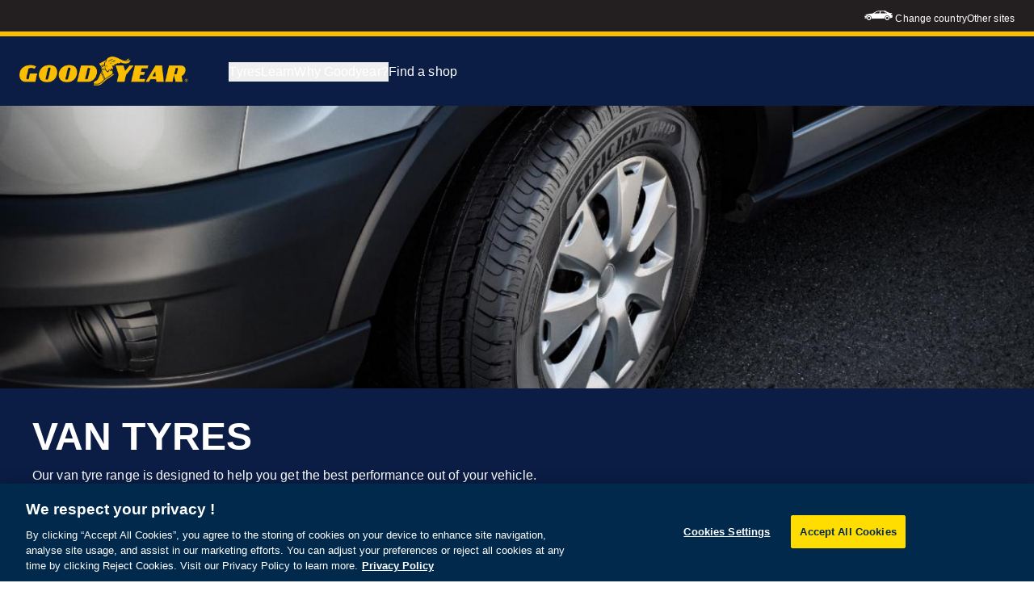

--- FILE ---
content_type: text/html; charset=utf-8
request_url: https://www.goodyear-mea.com/en_sa/consumer/tires/light-truck.html
body_size: 10439
content:

<!DOCTYPE HTML>
<html lang="en-SA">
    <head>
    <meta charset="UTF-8"/>
    
    
    	<script defer="defer" type="text/javascript" src="https://rum.hlx.page/.rum/@adobe/helix-rum-js@%5E2/dist/rum-standalone.js" data-routing="env=prod,tier=publish,ams=Goodyear Dunlop Tires"></script>
<script>
			if (window.navigator.userAgent.match(/(MSIE|Trident)/)) {
				window.location.href="\/content\/gy\u002Dmea\u002Decom\/en_sa\/consumer\/errors\/browser\u002Dupdate";
			};
		</script>
    
    
    
    
    <title>Tyres for vans | Goodyear Tyres</title>
    
    
    <meta name="description" content="Discover Goodyear&#39;s range of tyres for light trucks and vans, and find a tyre that meets your requirements, whatever the season or surface."/>
    <meta name="template" content="dynamicpage"/>
    
    
    

    
    
        
    <link rel="stylesheet" href="/etc.clientlibs/shop-app/clientlibs/shop-app.min.202c36ab3d41b7478cb248e9cb09b87b.css" type="text/css">
<link rel="stylesheet" href="/etc.clientlibs/goodyear-ecommerce/clientlibs/goodyear-theme.min.a3f3dd8c741e95865acbba46bad62391.css" type="text/css">


        
        
    

    

    

    

    

    <meta name="robots" content="index,follow"/>
    
        <link rel="canonical" href="https://www.goodyear-mea.com/en_sa/consumer/tires/light-truck.html"/>
    

    




    
<link rel="preconnect" href="https://use.typekit.net" crossorigin/>
<link rel="stylesheet" href="https://use.typekit.net/wfl5xgw.css"/>

    

    
    <script>
      window.digitalData = {
        page: {
          pageInfo: {
            pageName: "Tyres for vans | Goodyear Tyres",
            pageName_en: "light-truck",
            destinationURL: "https://www.goodyear-mea.com/en_sa/consumer/tires/light-truck.html",
            referringUrl: "",
            language: "en_sa",
          },
          category: {
            pageType: "tyre regular list page"
          },
        },
      };
      window.page_info = {
        brand: "goodyear" || undefined,
        tbu: "consumer brand" || undefined,
        country: "SA" || undefined,
        site_type: "brand" || undefined,
        page_type: "tyre regular list page" || undefined,
        pageview_id: "4443106025156991373" || undefined
      };

      dataLayer = window.dataLayer || [];
      const data = {
        event: "dle_page_info",
          ...page_info
        };
      dataLayer.push(data);
    </script>

    
    
    

    

    
    
    
    

    
    
    <meta name="HandheldFriendly" content="True"/>
    <meta name="MobileOptimized" content="320"/>
    <meta name="viewport" content="width=device-width, initial-scale=1, maximum-scale=1 shrink-to-fit=no"/>
    <meta http-equiv="cleartype" content="on"/>

    <meta name="msapplication-TileColor" content="#da532c"/>
    <meta name="theme-color" content="#ffffff"/>
    
        <meta name="msapplication-TileImage" content="/content/dam/goodyear/consumer/common/favicons/mstile-144x144.png"/>

        <link rel="apple-touch-icon" sizes="57x57" href="/content/dam/goodyear/consumer/common/favicons/apple-touch-icon-57x57.png"/>
        <link rel="apple-touch-icon" sizes="60x60" href="/content/dam/goodyear/consumer/common/favicons/apple-touch-icon-60x60.png"/>
        <link rel="apple-touch-icon" sizes="72x72" href="/content/dam/goodyear/consumer/common/favicons/apple-touch-icon-72x72.png"/>
        <link rel="apple-touch-icon" sizes="76x76" href="/content/dam/goodyear/consumer/common/favicons/apple-touch-icon-76x76.png"/>
        <link rel="apple-touch-icon" sizes="114x114" href="/content/dam/goodyear/consumer/common/favicons/apple-touch-icon-114x114.png"/>
        <link rel="apple-touch-icon" sizes="120x120" href="/content/dam/goodyear/consumer/common/favicons/apple-touch-icon-120x120.png"/>
        <link rel="apple-touch-icon" sizes="144x144" href="/content/dam/goodyear/consumer/common/favicons/apple-touch-icon-144x144.png"/>
        <link rel="apple-touch-icon" sizes="152x152" href="/content/dam/goodyear/consumer/common/favicons/apple-touch-icon-152x152"/>
        <link rel="apple-touch-icon" sizes="180x180" href="/content/dam/goodyear/consumer/common/favicons/apple-touch-icon-180x180.png"/>
        <link rel="icon" type="image/png" href="/content/dam/goodyear/consumer/common/favicons/favicon-32x32.png" sizes="32x32"/>
        <link rel="icon" type="image/png" href="/content/dam/goodyear/consumer/common/favicons/android-chrome-192x192.png" sizes="192x192"/>
        <link rel="icon" type="image/png" href="/content/dam/goodyear/consumer/common/favicons/favicon-96x96.png" sizes="96x96"/>
        <link rel="icon" type="image/png" href="/content/dam/goodyear/consumer/common/favicons/favicon-16x16.png" sizes="16x16"/>
        <link rel="manifest" href="/content/dam/goodyear/consumer/common/favicons/manifest.json"/>
    

    

    <script>
    if (typeof window.config === 'undefined') {
        const config = {
            Versions: "",
            Site: {
                brand: 'GOODYEAR',
                tbu: 'CONSUMER',
                locale: 'en_sa',
                shopType: 'NON_SHOP',
                pageType: 'tyre regular list page'
            },
            promotionConfig: {
                promotionIdFromPageProperties: '',
                promotionFolderPath: '',
                promotionContentFragmentsPath : ''
            },
            editMode: false,
            locale: 'en\u002DSA', //de-DE
            localeHybris: 'en_SA',
            country: 'sa', //de
            language: 'en', //de
            addressFormat: 'DEFAULT', //DEFAULT/FRENCH
            currency: 'EUR', //EUR
            maintenance: false,
            dealerMailEndpoint: 'https:\/\/www.goodyear\u002Dmea.com\/en_sa\/consumer.senddealerinfo.jsn',
            partnerMailEndpoint: 'https:\/\/www.goodyear\u002Dmea.com\/en_sa\/consumer.sendpartnerinfo.jsn',
            useLatestBraintreeUI: false,
            showExclusiveOnlinePrice: false,
            showFacetCount: false,
            GMaps: {
            	apiKey: 'AIzaSyCCStrsCVM1RMgMDw6PXF\u002D60NkpHKI8yG4',
                countries: 'sa'.split(','),
            },
            API: {
                endpoints: [
                    {
                        name: 'GaaS',
                        endpoint: 'https:\/\/api\u002Dgaas.goodyear.eu'
                    },
                    {
                        name: 'ValueCalculator',
                        endpoint: 'https:\/\/api\u002Dfvc.goodyear.eu'
                    },
                ]
            },
            GaaS: {
                apikey: '6UVdMLOJT71jdPeeEDyZYnbCVBbVZrh8IjbOUcbj',
                dealerLocatorMaxResults: 100,
                dealerLocatorResultsInitialSearch: 20,
                promotionDealerPageSize: 1000,
                dealerLocatorMaxRadius: 75,
                dealerChannel: '',
                serviceOnlyLeadTime: 1,
                shop: '',
                dealerFormat: '',
                imperialUnits: false,
                supportedTBU: '002001010',
                wafScriptUrl : 'https:\/\/0fc84d70dc96.edge.sdk.awswaf.com\/0fc84d70dc96\/9960e6ac239a\/challenge.js',
                wafDomain : 'https:\/\/gaas.goodyear.eu'
            },
            GraphQL: {
                dealerChannel: ''
            },
            Shop: {
                endpoint: 'https:\/\/api\u002Db2c.goodyear.eu',
                productSearchEndpoint: 'brand\u002Ddimension\u002Dsearch',
                path: '\/v2\/',
                tdsUrl: 'https:\/\/www.goodyear\u002Dmea.com\/en_sa\/consumer.html',
                servicesUrl: 'https:\/\/www.goodyear\u002Dmea.com\/en_sa.html',
                defaultQuantity: '2',
                basesite: 'goodyear\u002Dsa',
                timeout: 120000,
                mode: 'NON_SHOP'
            },
            Search: {
                strategy: 'goodyear',
                listStrategy: 'goodyear',
                brands: [{"defaultBrand":"false","code":"020","name":"DUNLOP","enabled":"true"},{"defaultBrand":"true","code":"010","name":"GOODYEAR","enabled":"true"}],
                tireSearchPlpUrl: 'https:\/\/www.goodyear\u002Dmea.com\/en_sa\/consumer\/tires\/search\u002Dby\u002Dsize.html',
                vehicleSearchPlpUrl: 'https:\/\/www.goodyear\u002Dmea.com\/en_sa\/consumer\/tires\/search\u002Dby\u002Dvehicle.html',
                yearRange: '5',
                seasonsFilter: ["all-season","winter","summer"],
            },
            i18n: {
              rootPath: 'https:\/\/www.goodyear\u002Dmea.com\/en_sa\/consumer.i18nlist.json',
              name: 'goodyear\u002Decommerce',
            },
            dealerSearch: {
                hideServicesToggle: true,
                pathToDealer: 'https:\/\/www.goodyear\u002Dmea.com\/en_sa\/consumer\/all\u002Ddealers',
                showBookableOnlineDealerLabel: true
            },
            ValueCalculator: {
                apikey:  'Cs16yNK3j19FdXikdzive6NVCaTb9BqL5g8HmLj8',
            },
            pdpUrlPattern: '\/gy\u002Dmea\u002Decom\/en_sa\/consumer\/tires\/{{DESIGN_NAME}}\/{{WIDTH}}\u002D{{ASPECT_RATIO}}\u002D{{RIM_SIZE}}\u002D{{LOAD_INDEX}}\u002D{{SPEED_INDEX}}\u002D{{SKU}}.html',
            pdpUrl: 'https:\/\/www.goodyear\u002Dmea.com\/en_sa\/consumer\/tires\/product\u002Ddetails.html',
            ddpUrlPattern: '\/gy\u002Dmea\u002Decom\/en_sa\/consumer\/tires\/{{DESIGN_NAME}}.{{DESIGN_CODE}}.html',
            ddpUrl: 'https:\/\/www.goodyear\u002Dmea.com\/en_sa\/consumer\/tires\/design\u002Ddetails.html',
            tireImagePathPattern: '\/content\/dam\/common\/tires\/{{BRAND_NAME}}\/consumer\/{{DESIGN_CODE}}\/{{DESIGN_CODE}}\u002D{{TYPE}}.jpg.transform\/{{TRANSFORMER}}\/image.jpg',
            brandImagePathPattern: '\/content\/dam\/goodyear\/shop\/brands\/{{BRAND_CODE}}.svg',
            lowStockThreshold: 2,
            showBrandsAsImages: false,
            Services: {
                tireDisposal: [2224334, 2224388],
                tireInsurance: [2224336, 2224387],
                tireMounting: [2224322, 2224323, 2224324, 2224325, 2224326, 2224327, 2224328, 2224329, 2224330, 2224331, 2224332, 2224333, 2224372, 2224373, 2224374, 2224375, 2224377, 2224378, 2224379, 2224380, 2224381, 2224382, 2224383, 2224384, 2224385],
            },
            showAddToCartModal: true,
            sortOrder: 'latest',
            dlpSortOrder: 'latest\u002Ddlp',
            showDealerWidget: true,
            serviceListingPageUrl: '',
            serviceOverviewPageUrl: '',
            pathToServiceIcons: '\/content\/dam\/goodyear\/consumer\/common\/servicesicons',
            quoteFormPageUrl: '',
            showGetAQuoteTire: false,
            showGetAQuoteService: false,
            instagramAccessToken: '[base64]'

        };
        window.config = config;
    }
</script>
<!-- SRI not feasible for Google Maps loader (dynamic content). Mitigated via HTTPS, CSP, API key restrictions. -->
<script type="text/javascript" async defer src="https://maps.googleapis.com/maps/api/js?key=AIzaSyCCStrsCVM1RMgMDw6PXF-60NkpHKI8yG4&v=weekly&libraries=places,geocoding&language=en&region=sa"></script>

    
</head>
    <body class="page basicpage" id="page-7ab3f778a2" data-cmp-link-accessibility-enabled data-cmp-link-accessibility-text="opens in a new tab">
        
        
        
            




            


<header class="cmp-gyepcore-xfheader">

    



<div class="xf-content-height">
    

    
    <div id="container-e4637e814c" class="cmp-container">
        


<div class="aem-Grid aem-Grid--12 aem-Grid--default--12 ">
    
    <div class="container responsivegrid aem-GridColumn aem-GridColumn--default--12">

    
    <div id="container-7c0d57fab5" class="cmp-container">
        


<div class="aem-Grid aem-Grid--12 aem-Grid--default--12 ">
    
    <div class="header aem-GridColumn aem-GridColumn--default--12">




    <div class="header__section header__section-top">
        <div class="header__container">
            <div class="header__support">
                
                
            </div>
            <div class="header__secondary-navigation">
                <nav aria-label="secondary navigation" class="secondary-navigation">
                    
                        <ul class="list-icon-menu" role="menubar">
                            
                                
                                    <li class="list-icon-menu-item" role="none">
                                      <a href="/en_sa/consumer.html" target="_self" aria-label="Car icon" title="Car icon" role="menuitem">
                                        <img src="/content/dam/goodyear/consumer/common/icons/car_white.png" alt="Car"/>
                                      </a>
                                    </li>
                                
                            
                        </ul>
                    
                    
                   
                        <div class="header__secondary-navigation-item" id="change-country-trigger" tabindex="0" role="button" aria-haspopup="true" aria-expanded="false">Change country</div>
                    
                    
                        <div class="header__secondary-navigation-item" id="other-countries-trigger" tabindex="0" role="button" aria-haspopup="true" aria-expanded="false">Other sites</div>
                    
                </nav>
            </div>
        </div>
    </div>
    <div class="header__section header__section-middle">
        <div class="header__container">

            <!-- button container -->
            <div class="header__mobile_button-container">
                <div class="header__shortcut-navigation">
                    
                        <div class="header__shortcut-navigation-item header__selected-dealer">
<div class="select-dealer">
<encapsulated-dealer-search data-badges="[{&#34;path&#34;:&#34;/content/dam/goodyear/truck/dealer-search/badges/001001.svg&#34;,&#34;name&#34;:&#34;001001&#34;},{&#34;path&#34;:&#34;/content/dam/goodyear/truck/dealer-search/badges/VULCO.svg&#34;,&#34;name&#34;:&#34;VULCO&#34;},{&#34;path&#34;:&#34;/content/dam/goodyear/truck/dealer-search/badges/PREMIO.svg&#34;,&#34;name&#34;:&#34;PREMIO&#34;}]" isGraphql="true">
</encapsulated-dealer-search>


</div></div>
                    
                    
                </div>
                <div class="header__mobile-navigation" tabindex="0" role="button" aria-haspopup="true" aria-expanded="false" aria-label="triggers mobile navigation to open">
                    <svg-icon iconName="Hamburger" class="visible" role="presentation"></svg-icon>
                    <svg-icon iconName="Close" role="presentation"></svg-icon>
                </div>
            </div>

            <div class="header__logo_nav-container">
                <!-- logo -->
                <div class="header__logo">
<div data-cmp-is="image" data-cmp-lazythreshold="0" data-cmp-src="/content/experience-fragments/goodyear/ecommerce/header/header/en_sa/_jcr_content/root/container/header/logo.coreimg{.width}.png/1762943966965/goodyear-logo-tg-2025.png" data-cmp-aspect="5.508196721311475" data-asset="/content/dam/goodyear/shop/email-data/goodyear-logo-tg-2025.png" data-asset-id="0f070d7a-7875-4c51-bd33-51e655affbd9" data-title="Goodyear" id="image-234bb95f7e" class="cmp-image" itemscope itemtype="http://schema.org/ImageObject">
    <a class="cmp-image__link" href="https://www.goodyear-mea.com/en_sa/consumer.html" data-cmp-hook-image="link" target="_self">
        
            
            <img src="/content/experience-fragments/goodyear/ecommerce/header/header/en_sa/_jcr_content/root/container/header/logo.coreimg.png/1762943966965/goodyear-logo-tg-2025.png" class="cmp-image__image" itemprop="contentUrl" data-cmp-hook-image="image" width="336" height="61" alt="Goodyear logo" title="Goodyear"/>
            
        
    </a>
    
    <meta itemprop="caption" content="Goodyear"/>
</div>

    
</div>


                <!-- desktop nav -->
                <div class="header__section header__navigation">
                    <div class="header__container">
                        <nav class="header__primary-navigation" aria-label="primary navigation" role="menubar">
                            <ul class="header__primary-navigation-list" role="group">
                                
                                
                                    <li class="header__primary-navigation-list-item header__primary-navigation-list-dropdown " role="none">
                                        <button class="header__primary-navigation-list-item-button" role="menuitem" aria-haspopup="menu" aria-expanded="false">Tyres<svg-icon iconName="ArrowDown" aria-hidden="true"></svg-icon></button>
                                        
                                            <div class="header__primary-navigation-list-dropdown-content" role="menu" tabindex="-1" aria-label="Tyres">
                                                <button class="header__primary-navigation-back-button" tabindex="-1"><svg-icon iconName="ArrowDown" aria-hidden="true"></svg-icon>Go back</button>
                                                <ul class="header__primary-navigation-sub-menu header__container" role="group">
                                                    <li class="header__primary-navigation-sub-menu-item" role="none">
                                                        <a href="/en_sa/consumer/tires/summer.html" role="menuitem" tabindex="-1" target="_self">Summer tyres</a>
                                                    </li>
                                                
                                                    <li class="header__primary-navigation-sub-menu-item" role="none">
                                                        <a href="/en_sa/consumer/tires/search-by-size.html" role="menuitem" tabindex="-1" target="_self">Search tyres by size</a>
                                                    </li>
                                                
                                                    <li class="header__primary-navigation-sub-menu-item" role="none">
                                                        <a href="/en_sa/consumer/tires/search-by-vehicle.html" role="menuitem" tabindex="-1" target="_self">Search tyres by vehicle</a>
                                                    </li>
                                                </ul>
                                            </div>
                                        
                                    </li>
                                
                            
                                
                                
                                    <li class="header__primary-navigation-list-item header__primary-navigation-list-dropdown " role="none">
                                        <button class="header__primary-navigation-list-item-button" role="menuitem" aria-haspopup="menu" aria-expanded="false">Learn<svg-icon iconName="ArrowDown" aria-hidden="true"></svg-icon></button>
                                        
                                            <div class="header__primary-navigation-list-dropdown-content" role="menu" tabindex="-1" aria-label="Learn">
                                                <button class="header__primary-navigation-back-button" tabindex="-1"><svg-icon iconName="ArrowDown" aria-hidden="true"></svg-icon>Go back</button>
                                                <ul class="header__primary-navigation-sub-menu header__container" role="group">
                                                    <li class="header__primary-navigation-sub-menu-item" role="none">
                                                        <a href="/en_sa/consumer/learn/choosing-the-right-tire.html" role="menuitem" tabindex="-1" target="_self">Guide to tyres</a>
                                                    </li>
                                                
                                                    <li class="header__primary-navigation-sub-menu-item" role="none">
                                                        <a href="/en_sa/consumer/learn/eu-tire-label-explained.html" role="menuitem" tabindex="-1" target="_self">New EU tyre label</a>
                                                    </li>
                                                
                                                    <li class="header__primary-navigation-sub-menu-item" role="none">
                                                        <a href="/en_sa/consumer/learn/how-to-read-your-tire-sidewall-markings.html" role="menuitem" tabindex="-1" target="_self">Tyre care guide</a>
                                                    </li>
                                                
                                                    <li class="header__primary-navigation-sub-menu-item" role="none">
                                                        <a href="/en_sa/consumer/learn/tire-glossary.html" role="menuitem" tabindex="-1" target="_self">Tire Glossary</a>
                                                    </li>
                                                
                                                    <li class="header__primary-navigation-sub-menu-item" role="none">
                                                        <a href="/en_sa/consumer/learn/rotating-your-tires.html" role="menuitem" tabindex="-1" target="_self">Looking After Your Tires</a>
                                                    </li>
                                                
                                                    <li class="header__primary-navigation-sub-menu-item" role="none">
                                                        <a href="/en_sa/consumer/learn/fixing-a-flat-tire.html" role="menuitem" tabindex="-1" target="_self">Fixing and Changing Your Tires</a>
                                                    </li>
                                                </ul>
                                            </div>
                                        
                                    </li>
                                
                            
                                
                                
                                    <li class="header__primary-navigation-list-item header__primary-navigation-list-dropdown " role="none">
                                        <button class="header__primary-navigation-list-item-button" role="menuitem" aria-haspopup="menu" aria-expanded="false">Why Goodyear?<svg-icon iconName="ArrowDown" aria-hidden="true"></svg-icon></button>
                                        
                                            <div class="header__primary-navigation-list-dropdown-content" role="menu" tabindex="-1" aria-label="Why Goodyear?">
                                                <button class="header__primary-navigation-back-button" tabindex="-1"><svg-icon iconName="ArrowDown" aria-hidden="true"></svg-icon>Go back</button>
                                                <ul class="header__primary-navigation-sub-menu header__container" role="group">
                                                    <li class="header__primary-navigation-sub-menu-item" role="none">
                                                        <a href="/en_sa/consumer/why-goodyear/quality-performance-criteria.html" role="menuitem" tabindex="-1" target="_self">Quality and Performance Criteria</a>
                                                    </li>
                                                
                                                    <li class="header__primary-navigation-sub-menu-item" role="none">
                                                        <a href="/en_sa/consumer/why-goodyear/technology-and-innovation.html" role="menuitem" tabindex="-1" target="_self">Technology &amp; Innovation</a>
                                                    </li>
                                                
                                                    <li class="header__primary-navigation-sub-menu-item" role="none">
                                                        <a href="/en_sa/consumer/why-goodyear/soundcomfort-technology.html" role="menuitem" tabindex="-1" target="_self">SoundComfort technology</a>
                                                    </li>
                                                
                                                    <li class="header__primary-navigation-sub-menu-item" role="none">
                                                        <a href="/en_sa/car-manufacturers-oe/what_is_oe_and_why_is_it_important_for_me.html" role="menuitem" tabindex="-1" target="_self">Car Manufacturers (OE)</a>
                                                    </li>
                                                
                                                    <li class="header__primary-navigation-sub-menu-item" role="none">
                                                        <a href="/en_sa/consumer/why-goodyear/future-of-electric-mobility.html" role="menuitem" tabindex="-1" target="_self">Future of electric mobility</a>
                                                    </li>
                                                
                                                    <li class="header__primary-navigation-sub-menu-item" role="none">
                                                        <a href="/en_sa/consumer/why-goodyear/blimp.html" role="menuitem" tabindex="-1" target="_self">Goodyear Blimp</a>
                                                    </li>
                                                
                                                    <li class="header__primary-navigation-sub-menu-item" role="none">
                                                        <a href="/en_sa/consumer/why-goodyear/goodyear-racing.html" role="menuitem" tabindex="-1" target="_self">Goodyear Racing</a>
                                                    </li>
                                                
                                                    <li class="header__primary-navigation-sub-menu-item" role="none">
                                                        <a href="/en_sa/consumer/why-goodyear/uuhp.html" role="menuitem" tabindex="-1" target="_self">Eagle F1 SuperSport Range</a>
                                                    </li>
                                                
                                                    <li class="header__primary-navigation-sub-menu-item" role="none">
                                                        <a href="/en_sa/consumer/why-goodyear/eagle-f1-asymmetric-6.html" role="menuitem" tabindex="-1" target="_self">Eagle F1 Asymmetric 6</a>
                                                    </li>
                                                
                                                    <li class="header__primary-navigation-sub-menu-item" role="none">
                                                        <a href="/en_sa/consumer/why-goodyear/efficientgrip-performance-2.html" role="menuitem" tabindex="-1" target="_self">EfficientGrip Performance 2 range</a>
                                                    </li>
                                                </ul>
                                            </div>
                                        
                                    </li>
                                
                            
                                
                                    <li class="header__primary-navigation-list-item " role="none">
                                        <a href="/en_sa/consumer/find-a-shop.html" role="menuitem" target="_self">Find a shop</a>
                                    </li>
                                
                                
                            </ul>
                            
                            
                                <div class="header__secondary-navigation-item" id="change-country-trigger" role="menuitem" tabindex="0" aria-haspopup="true" aria-expanded="false">Change country</div>
                            
                            
                                <div class="header__secondary-navigation-item" id="other-countries-trigger" role="menuitem" tabindex="0" aria-haspopup="true" aria-expanded="false">Other sites</div>
                            
                        </nav>
            
                        <div class="header__secondary-navigation header__secondary-navigation-mobile">
                            
                                <ul class="list-icon-menu" aria-label="secondary navigation" role="menubar">
                                    
                                        
                                            <li class="list-icon-menu-item" role="none">
                                                <a href="/en_sa/consumer.html" target="_self" role="menuitem">
                                                    <img src="/content/dam/goodyear/consumer/common/icons/car_white.png" alt="Car"/>
                                                </a>
                                            </li>
                                        
                                    
                                </ul>
                            
                        </div>

                    </div>
                </div>
                
            </div>
        </div>
    </div>
    
    
    
        <modal-wrapper title="Change country" variant="modal" id="change-country-modal" triggerId="change-country-trigger" class='hidden'>
            <div class="modal-content">
                

    



<div class="xf-content-height">
    

    
    <div id="container-c08b04a553" class="cmp-container">
        


<div class="aem-Grid aem-Grid--12 aem-Grid--default--12 ">
    
    <div class="container responsivegrid aem-GridColumn aem-GridColumn--default--12">

    
    <div id="container-025521d516" class="cmp-container">
        


<div class="aem-Grid aem-Grid--12 aem-Grid--default--12 ">
    
    <div class="countryselection aem-GridColumn aem-GridColumn--default--12">
<div class="cmp-gyepcore-countryselection">
    <ul class="row">
	    
            <li class="col-lg-3">
                
                    <a href="https://www.goodyear-mea.com/en_sa/consumer.html" target="_self" data-localization="en_SA" class="en_SA">
                        KSA
                    </a>
                

                
            </li>
	    
            <li class="col-lg-3">
                
                    <a href="https://www.goodyear-mea.com/en_ae/consumer.html" target="_self" data-localization="en_AE" class="en_AE">
                        UAE
                    </a>
                

                
            </li>
	    
            <li class="col-lg-3">
                
                    <a href="https://www.goodyear-mea.com/en_om/consumer.html" target="_self" data-localization="en_OM" class="en_OM">
                        Oman
                    </a>
                

                
            </li>
	    
            <li class="col-lg-3">
                
                    <a href="https://www.goodyear-mea.com/en_kw/consumer.html" target="_self" data-localization="en_KW" class="en_KW">
                        Kuwait
                    </a>
                

                
            </li>
	    
            <li class="col-lg-3">
                
                    <a href="https://www.goodyear-mea.com/en_qa/consumer.html" target="_self" data-localization="en_QA" class="en_QA">
                        Qatar
                    </a>
                

                
            </li>
	    
    </ul>
</div>

    


</div>

    
</div>

    </div>

    
</div>

    
</div>

    </div>

    

</div>
            </div>
        </modal-wrapper>
    
    
    
    
        <modal-wrapper title="Other sites" variant="modal" id="other-countries-modal" triggerId="other-countries-trigger" class='hidden'>
            <div class="modal-content">
                <div class="other-sites">
                    <div class="other-sites__section">
                        <div class="other-sites__row">
                            
                                <div class="other-sites__col">
                                    <h5 class="other-sites__title">For other vehicles</h5>
                                    <ul class="other-sites__list">
                                        <li class="other-sites__item">
                                            <a href="https://www.goodyear.eu/truck" target="_blank" class="other-sites__item-link">
                                                <span class="other-sites__item-text">Truck and bus tyres</span>
                                                
                                            </a>
                                        </li>
                                    </ul>
                                </div>
                            
                            
                                <div class="other-sites__col">
                                    <h5 class="other-sites__title">All brands</h5>
                                    <ul class="other-sites__list">
                                        <li class="other-sites__item">
                                            <a href="https://www.fulda.com/" target="_blank" class="other-sites__item-link">
                                                <span class="other-sites__item-text">Fulda</span>
                                                <img src="/content/dam/goodyear/consumer/common/navigation/fulda-logo.png" alt="Fulda" class="other-sites__item-image"/>
                                            </a>
                                        </li>
                                    
                                        <li class="other-sites__item">
                                            <a href="https://www.sava-tires.com" target="_blank" class="other-sites__item-link">
                                                <span class="other-sites__item-text">Sava</span>
                                                <img src="/content/dam/goodyear/consumer/common/navigation/sava-logo.png" alt="Sava" class="other-sites__item-image"/>
                                            </a>
                                        </li>
                                    </ul>
                                </div>
                            
                            
                                <div class="other-sites__col">
                                    <h5 class="other-sites__title">Tyres for commercial customers</h5>
                                    <ul class="other-sites__list">
                                        <li class="other-sites__item">
                                            <a href="https://myway.goodyear.com/select-country" target="_self" class="other-sites__item-link">
                                                <span class="other-sites__item-text">MyWay</span>
                                                <img src="/content/dam/goodyear/consumer/common/navigation/myway-logo.png" alt="MyWay" class="other-sites__item-image"/>
                                            </a>
                                        </li>
                                    
                                        <li class="other-sites__item">
                                            <a href="https://4fleet.de/de/" target="_blank" class="other-sites__item-link">
                                                <span class="other-sites__item-text">4Fleet</span>
                                                <img src="/content/dam/goodyear/consumer/common/navigation/4fleet-group-logo.png" alt="4Fleet" class="other-sites__item-image"/>
                                            </a>
                                        </li>
                                    </ul>
                                </div>
                            
                        </div>
                    </div>
                    <div class="other-sites__section">
                        <a href="https://corporate.goodyear.com/" target="_blank" rel="noopener noreferrer" class="other-sites__item-link">
                            Goodyear corporate site
                        </a> 
                    </div>
                </div>
            </div>
        </modal-wrapper>
    
</div>

    
</div>

    </div>

    
</div>

    
</div>

    </div>

    

</div></header>



<div class="root container responsivegrid">

    
    <div id="container-5c7e22efc6" class="cmp-container">
        


<div class="aem-Grid aem-Grid--12 aem-Grid--default--12 ">
    
    <div class="container responsivegrid aem-GridColumn aem-GridColumn--default--12">

    
    <div id="container-5b09c43a4e" class="cmp-container">
        


<div class="aem-Grid aem-Grid--12 aem-Grid--default--12 ">
    
    <div class="herocontainer container responsivegrid cmp-herocontainer--style-full-width cmp-herocontainer--style-height-medium cmp-herocontainer--style-background-image-position-right cmp-herocontainer--style-background-image-position-top aem-GridColumn aem-GridColumn--default--12">
    
    
    
    <style>
        
            #herocontainer-1236057597 {
                background-image: url('/content/dam/goodyear/consumer/common/hero-images/Van_desktop_xl.png.transform/rendition-3840/image.jpg');
             }
            @media(max-width:3840px) {
                #herocontainer-1236057597 {
                   background-image: url('/content/dam/goodyear/consumer/common/hero-images/Van_desktop_xl.png.transform/rendition-3840/image.jpg');
                   }
                }
            @media(max-width:1400px) {
                #herocontainer-1236057597 {
                   background-image: url('/content/dam/goodyear/consumer/common/hero-images/Van_desktop_xl.png.transform/rendition-1400/image.jpg');
                   }
                }
            @media(max-width:1200px) {
                #herocontainer-1236057597 {
                   background-image: url('/content/dam/goodyear/consumer/common/hero-images/Van_desktop_xl.png.transform/rendition-1200/image.jpg');
                   }
                }
            
            
            @media(max-width:1024px) {
                #herocontainer-1236057597 {
                   background-image: url('/content/dam/goodyear/consumer/common/hero-images/Van_desktop_l.png.transform/rendition-900/image.jpg');
                   }
                }
            @media(max-width:900px) {
                #herocontainer-1236057597 {
                   background-image: url('/content/dam/goodyear/consumer/common/hero-images/Van_desktop_l.png.transform/rendition-900/image.jpg');
                   }
                }
            
            
            @media(max-width:670px) {
                #herocontainer-1236057597 {
                   background-image: url('/content/dam/goodyear/consumer/common/hero-images/Van_mobile_s.png.transform/rendition-900/image.jpg');
                   }
                }
            @media(max-width:600px) {
                #herocontainer-1236057597 {
                   background-image: url('/content/dam/goodyear/consumer/common/hero-images/Van_mobile_s.png.transform/rendition-600/image.jpg');
                   }
                }
            @media(max-width:400px) {
                #herocontainer-1236057597 {
                   background-image: url('/content/dam/goodyear/consumer/common/hero-images/Van_mobile_s.png.transform/rendition-400/image.jpg');
                   }
                }
            @media(max-width:300px) {
                #herocontainer-1236057597 {
                   background-image: url('/content/dam/goodyear/consumer/common/hero-images/Van_mobile_s.png.transform/rendition-300/image.jpg');
                   }
                }
            @media(max-width:200px) {
                #herocontainer-1236057597 {
                   background-image: url('/content/dam/goodyear/consumer/common/hero-images/Van_mobile_s.png.transform/rendition-200/image.jpg');
                   }
                }
            @media(max-width:100px) {
                #herocontainer-1236057597 {
                   background-image: url('/content/dam/goodyear/consumer/common/hero-images/Van_mobile_s.png.transform/rendition-100/image.jpg');
                   }
                }
        
    </style>
    
    <div id="herocontainer-1236057597" class="cmp-herocontainer">
        


<div class="aem-Grid aem-Grid--12 aem-Grid--default--12 ">
    
    
    
</div>

    </div>

    
</div>
<div class="container responsivegrid cmp-container--style-full-width-background aem-GridColumn aem-GridColumn--default--12">

    
    <div id="container-086b9f3474" class="cmp-container" style="background-color:rgb(11,29,69);">
        


<div class="aem-Grid aem-Grid--12 aem-Grid--default--12 ">
    
    <div class="text cmp-text--style-spacing-no-gutter cmp-text--style-spacing-left cmp-text--style-variation-1 aem-GridColumn aem-GridColumn--default--12">
<div id="text-d6cf94cd9b" class="cmp-text">
    <h1>VAN TYRES</h1>
<p>Our van tyre range is designed to help you get the best performance out of your vehicle.</p>

</div>

    

</div>

    
</div>

    </div>

    
</div>
<div class="container responsivegrid cmp-container--style-full-width-background aem-GridColumn aem-GridColumn--default--12">

    
    <div id="container-a3a98aae1c" class="cmp-container" style="background-color:rgb(243,245,251);">
        


<div class="aem-Grid aem-Grid--12 aem-Grid--default--12 ">
    
    <div class="text cmp-text--style-spacing-no-gutter cmp-text--style-spacing-left aem-GridColumn--default--none aem-GridColumn aem-GridColumn--default--3 aem-GridColumn--offset--default--0">
<div id="text-b61e85716b" class="cmp-text">
    <h3 style="text-align: left;">Tyres by season</h3>

</div>

    

</div>
<div class="simplelist cmp-gyepcore-simplelist--style-list-horizontal cmp-gyepcore-simplelist--style-list-no-decoration cmp-gyepcore-simplelist--style-position-center cmp-gyepcore-simplelist--style-spacing-medium cmp-gyepcore-simplelist--style-spacing-bottom aem-GridColumn--default--none aem-GridColumn aem-GridColumn--default--6 aem-GridColumn--offset--default--0"><div class="cmp-gyepcore-simplelist" id="filter-list">
    <ul>
        
    <li>
        
            <a href="https://www.goodyear-mea.com/en_sa/consumer/tires/light-truck/summer.html" target="_self">
                <span>
                    
                        <svg-icon iconName="SummerVs"></svg-icon>
                    
                    Summer
                </span>
            </a>
        
        
    </li>


    </ul>
    
</div>

    
</div>
<div class="htmlsnippet aem-GridColumn aem-GridColumn--default--12"><div class="cmp-gyepcore-htmlsnippet">
    
    
    
        <style>
#filter-list span {
flex-flow: column-reverse;
align-items: center;
color: #004990;
}
#filter-list span svg {
  height: 50px;
    width: 50px;
} 
</style>
    
</div>


    


</div>

    
</div>

    </div>

    
</div>
<div class="container responsivegrid cmp-container--style-spacing-medium cmp-container--style-spacing-top cmp-container--style-spacing-bottom aem-GridColumn aem-GridColumn--default--12">

    
    
    
    <div id="container-94e890dcaa" class="cmp-container">
        
        <div class="design-overview ecommerce">


    


<div class="cmp-ecommerce">
  

<!--
Workaround to fix a problem with the @byContent() annotation in the adobe/react-webcomponent module:
https://github.com/adobe/react-webcomponent/issues/9
-->
<style>
    design-overview > .inner-content {
        display: none;
    }
</style>

<design-overview vehicleTypeCode="light-truck" tire-search-plp-url="https://www.goodyear-mea.com/en_sa/consumer/tires/search-by-size.html" vehicle-search-plp-url="https://www.goodyear-mea.com/en_sa/consumer/tires/search-by-vehicle.html" data-year-range="5">
    

</design-overview>



</div>
</div>

        
    </div>

</div>

    
</div>

    </div>

    
</div>

    
</div>

    </div>

    
</div>



    
    <footer class="cmp-gyepcore-xffooter">

    



<div class="xf-content-height">
    

    
    <div id="container-d032452876" class="cmp-container">
        


<div class="aem-Grid aem-Grid--12 aem-Grid--default--12 ">
    
    <div class="container responsivegrid aem-GridColumn aem-GridColumn--default--12">

    
    <div id="container-8581b2874c" class="cmp-container">
        


<div class="aem-Grid aem-Grid--12 aem-Grid--default--12 ">
    
    <div class="container responsivegrid cmp-container--style-full-width-background aem-GridColumn aem-GridColumn--default--12">

    
    <div id="container-9bb873a5f2" class="cmp-container" style="background-color:rgb(11,29,69);">
        


<div class="aem-Grid aem-Grid--12 aem-Grid--default--12 ">
    
    <div class="container responsivegrid aem-GridColumn aem-GridColumn--default--12">

    
    <div id="container-1522bb5ab3" class="cmp-container">
        


<div class="aem-Grid aem-Grid--12 aem-Grid--default--12 ">
    
    
    
</div>

    </div>

    
</div>
<div class="container responsivegrid aem-GridColumn aem-GridColumn--default--12">

    
    <div id="container-6220b0236a" class="cmp-container" aria-label="Contact Section">
        


<div class="aem-Grid aem-Grid--12 aem-Grid--small-desktop--12 aem-Grid--tablet--12 aem-Grid--default--12 aem-Grid--phone--12 ">
    
    <div class="container responsivegrid aem-GridColumn--offset--small-desktop--0 aem-GridColumn--default--none aem-GridColumn--offset--phone--0 aem-GridColumn--offset--default--0 aem-GridColumn--small-desktop--11 aem-GridColumn--offset--tablet--0 aem-GridColumn--tablet--10 aem-GridColumn--phone--none aem-GridColumn--phone--12 aem-GridColumn--tablet--none aem-GridColumn aem-GridColumn--small-desktop--none aem-GridColumn--default--4">

    
    <div id="container-c0b7450ea0" class="cmp-container">
        


<div class="aem-Grid aem-Grid--4 aem-Grid--small-desktop--11 aem-Grid--tablet--10 aem-Grid--default--4 aem-Grid--phone--12 ">
    
    <div class="simplelist cmp-gyepcore-simplelist--style-list-no-decoration cmp-gyepcore-simplelist--style-variation-1 aem-GridColumn--small-desktop--11 aem-GridColumn--tablet--10 aem-GridColumn--phone--12 aem-GridColumn aem-GridColumn--default--4"><div class="cmp-gyepcore-simplelist">
    <ul>
        
    <li>
        
            <a href="https://www.goodyear-mea.com/en_sa/consumer/contact-us.html" target="_self">
                <span>
                    
                    Contact us
                </span>
            </a>
        
        
    </li>


    </ul>
    
</div>

    
</div>

    
</div>

    </div>

    
</div>
<div class="container responsivegrid aem-GridColumn--default--none aem-GridColumn--phone--none aem-GridColumn--phone--12 aem-GridColumn aem-GridColumn--default--6 aem-GridColumn--offset--phone--0 aem-GridColumn--offset--default--0">

    
    <div id="container-9a2a53a35e" class="cmp-container">
        


<div class="aem-Grid aem-Grid--6 aem-Grid--small-desktop--6 aem-Grid--tablet--6 aem-Grid--default--6 aem-Grid--phone--12 ">
    
    <div class="simplelist cmp-gyepcore-simplelist--style-list-horizontal cmp-gyepcore-simplelist--style-list-icons cmp-gyepcore-simplelist--style-list-no-decoration cmp-gyepcore-simplelist--style-variation-1 cmp-gyepcore-simplelist--style-spacing-medium cmp-gyepcore-simplelist--style-spacing-bottom aem-GridColumn--offset--small-desktop--0 aem-GridColumn--default--none aem-GridColumn--offset--phone--0 aem-GridColumn--offset--default--0 aem-GridColumn--tablet--12 aem-GridColumn--offset--tablet--0 aem-GridColumn--phone--none aem-GridColumn--phone--12 aem-GridColumn--tablet--none aem-GridColumn aem-GridColumn--small-desktop--none aem-GridColumn--small-desktop--6 aem-GridColumn--default--6"><div class="cmp-gyepcore-simplelist">
    <ul>
        
    <li>
        
            <a href="https://www.facebook.com/Goodyear.MiddleEast/" target="_blank" rel="nofollow">
                <span>
                    
                        <svg-icon iconName="Facebook"></svg-icon>
                    
                    Facebook
                </span>
            </a>
        
        
    </li>
<li>
        
            <a href="https://www.instagram.com/goodyear.middleeast/" target="_blank">
                <span>
                    
                        <svg-icon iconName="Instagram"></svg-icon>
                    
                    Instagram
                </span>
            </a>
        
        
    </li>


    </ul>
    
</div>

    
</div>

    
</div>

    </div>

    
</div>
<div class="separator cmp-gyepcore-separator--style-variation-1 aem-GridColumn--tablet--12 aem-GridColumn--offset--tablet--0 aem-GridColumn--phone--hide aem-GridColumn--default--none aem-GridColumn--phone--12 aem-GridColumn aem-GridColumn--default--12 aem-GridColumn--offset--phone--0 aem-GridColumn--offset--default--0 aem-GridColumn--tablet--hide">
<div id="Logo" class="cmp-separator">
    <hr class="cmp-separator__horizontal-rule" aria-hidden="true" role="none"/>
</div></div>

    
</div>

    </div>

    
</div>
<div class="container responsivegrid aem-GridColumn aem-GridColumn--default--12">

    
    <div id="container-98a442d7fa" class="cmp-container">
        


<div class="aem-Grid aem-Grid--12 aem-Grid--small-desktop--12 aem-Grid--tablet--12 aem-Grid--default--12 aem-Grid--phone--12 ">
    
    <div class="accordion panelcontainer cmp-accordion--style-variation-1 cmp-accordion--style-spacing-xsmall cmp-accordion--style-spacing-left aem-GridColumn--offset--small-desktop--0 aem-GridColumn--default--none aem-GridColumn--small-desktop--3 aem-GridColumn--offset--phone--0 aem-GridColumn--offset--default--0 aem-GridColumn--tablet--12 aem-GridColumn--offset--tablet--0 aem-GridColumn--phone--none aem-GridColumn--phone--12 aem-GridColumn--tablet--none aem-GridColumn aem-GridColumn--small-desktop--none aem-GridColumn--default--3"><div id="accordion-ecfb1400c9" class="cmp-accordion" data-cmp-is="accordion" data-placeholder-text="false">
 <div class="cmp-accordion__item" data-cmp-hook-accordion="item" data-cmp-data-layer="{&#34;accordion-ecfb1400c9-item-32430d1e37&#34;:{&#34;@type&#34;:&#34;goodyear-ecommerce/components/structure/accordion/item&#34;,&#34;dc:title&#34;:&#34;Our Latest Products&#34;}}" id="accordion-ecfb1400c9-item-32430d1e37">
     <h4 class="cmp-accordion__header">
         <button id="accordion-ecfb1400c9-item-32430d1e37-button" class="cmp-accordion__button" type="button" aria-controls="accordion-ecfb1400c9-item-32430d1e37-panel" data-cmp-hook-accordion="button">
             <span class="cmp-accordion__title">Our Latest Products</span>
             <span class="cmp-accordion__icon">
              <svg-icon iconName="Minus"></svg-icon>
              <svg-icon iconName="Plus"></svg-icon>
             </span>
         </button>
     </h4>
     <div data-cmp-hook-accordion="panel" id="accordion-ecfb1400c9-item-32430d1e37-panel" class="cmp-accordion__panel cmp-accordion__panel--hidden" role="region" aria-labelledby="accordion-ecfb1400c9-item-32430d1e37-button"><div class="container responsivegrid">

    
    <div id="container-d9b1da23b7" class="cmp-container">
        


<div class="aem-Grid aem-Grid--3 aem-Grid--default--3 ">
    
    <div class="simplelist cmp-gyepcore-simplelist--style-list-no-decoration cmp-gyepcore-simplelist--style-variation-1 cmp-gyepcore-simplelist--style-spacing-no-gutter cmp-gyepcore-simplelist--style-spacing-left cmp-gyepcore-simplelist--style-spacing-right aem-GridColumn aem-GridColumn--default--3"><div class="cmp-gyepcore-simplelist">
    <ul>
        
    <li>
        
            <a href="https://www.goodyear-mea.com/en_sa/consumer/tires/eagle_f1_asymmetric_6.EAGF1AS6.html" target="_self">
                <span>
                    
                    Eagle F1 Asymmetric 6
                </span>
            </a>
        
        
    </li>
<li>
        
            <a href="https://www.goodyear-mea.com/en_sa/consumer/tires/vector_4seasons_gen-3.VEC4SEASG3.html" target="_self">
                <span>
                    
                    Vector 4Seasons Gen-3
                </span>
            </a>
        
        
    </li>
<li>
        
            <a href="https://www.goodyear-mea.com/en_sa/consumer/tires/efficientgrip_performance_2.EFFIGRIPP2.html" target="_self">
                <span>
                    
                    EfficientGrip Performance 2
                </span>
            </a>
        
        
    </li>


    </ul>
    
</div>

    
</div>

    
</div>

    </div>

    
</div>
</div>
 </div>

 
</div>
</div>
<div class="accordion panelcontainer cmp-accordion--style-variation-1 aem-GridColumn--offset--small-desktop--0 aem-GridColumn--default--none aem-GridColumn--small-desktop--3 aem-GridColumn--offset--phone--0 aem-GridColumn--offset--default--0 aem-GridColumn--tablet--12 aem-GridColumn--offset--tablet--0 aem-GridColumn--phone--none aem-GridColumn--phone--12 aem-GridColumn--tablet--none aem-GridColumn aem-GridColumn--small-desktop--none aem-GridColumn--default--3"><div id="accordion-293864fd85" class="cmp-accordion" data-cmp-is="accordion" data-placeholder-text="false">
 <div class="cmp-accordion__item" data-cmp-hook-accordion="item" data-cmp-data-layer="{&#34;accordion-293864fd85-item-4dc98de8e2&#34;:{&#34;@type&#34;:&#34;goodyear-ecommerce/components/structure/accordion/item&#34;,&#34;dc:title&#34;:&#34;Award-Winning Tyres&#34;}}" id="accordion-293864fd85-item-4dc98de8e2">
     <h4 class="cmp-accordion__header">
         <button id="accordion-293864fd85-item-4dc98de8e2-button" class="cmp-accordion__button" type="button" aria-controls="accordion-293864fd85-item-4dc98de8e2-panel" data-cmp-hook-accordion="button">
             <span class="cmp-accordion__title">Award-Winning Tyres</span>
             <span class="cmp-accordion__icon">
              <svg-icon iconName="Minus"></svg-icon>
              <svg-icon iconName="Plus"></svg-icon>
             </span>
         </button>
     </h4>
     <div data-cmp-hook-accordion="panel" id="accordion-293864fd85-item-4dc98de8e2-panel" class="cmp-accordion__panel cmp-accordion__panel--hidden" role="region" aria-labelledby="accordion-293864fd85-item-4dc98de8e2-button"><div class="container responsivegrid">

    
    <div id="container-d9e37161f5" class="cmp-container">
        


<div class="aem-Grid aem-Grid--3 aem-Grid--default--3 ">
    
    <div class="simplelist cmp-gyepcore-simplelist--style-list-no-decoration cmp-gyepcore-simplelist--style-variation-1 cmp-gyepcore-simplelist--style-spacing-no-gutter cmp-gyepcore-simplelist--style-spacing-left cmp-gyepcore-simplelist--style-spacing-right aem-GridColumn aem-GridColumn--default--3"><div class="cmp-gyepcore-simplelist">
    <ul>
        
    <li>
        
            <a href="https://www.goodyear-mea.com/en_sa/consumer/tires/eagle_f1_asymmetric_6.EAGF1AS6.html" target="_self">
                <span>
                    
                    Eagle F1 Asymmetric 6
                </span>
            </a>
        
        
    </li>
<li>
        
            <a href="https://www.goodyear-mea.com/en_sa/consumer/tires/efficientgrip_performance_2.EFFIGRIPP2.html" target="_self">
                <span>
                    
                    EfficientGrip Performance 2
                </span>
            </a>
        
        
    </li>
<li>
        
            <a href="https://www.goodyear-mea.com/en_sa/consumer/tires/vector_4seasons_gen-3.VEC4SEASG3.html" target="_self">
                <span>
                    
                    Vector 4Seasons Gen-3
                </span>
            </a>
        
        
    </li>
<li>
        
            <a href="https://www.goodyear.eu/en_gb/consumer/tire-test-reports.html" target="_blank">
                <span>
                    
                    Tire Test Reports
                </span>
            </a>
        
        
    </li>


    </ul>
    
</div>

    
</div>

    
</div>

    </div>

    
</div>
</div>
 </div>

 
</div>
</div>
<div class="accordion panelcontainer cmp-accordion--style-variation-1 aem-GridColumn--offset--small-desktop--0 aem-GridColumn--default--none aem-GridColumn--small-desktop--3 aem-GridColumn--offset--phone--0 aem-GridColumn--offset--default--0 aem-GridColumn--tablet--12 aem-GridColumn--offset--tablet--0 aem-GridColumn--phone--none aem-GridColumn--phone--12 aem-GridColumn--tablet--none aem-GridColumn aem-GridColumn--small-desktop--none aem-GridColumn--default--3"><div id="accordion-3aac1c0e55" class="cmp-accordion" data-cmp-is="accordion" data-placeholder-text="false">
 <div class="cmp-accordion__item" data-cmp-hook-accordion="item" data-cmp-data-layer="{&#34;accordion-3aac1c0e55-item-f1291e5c0c&#34;:{&#34;@type&#34;:&#34;goodyear-ecommerce/components/structure/accordion/item&#34;,&#34;dc:title&#34;:&#34;Tyres by Vehicle&#34;}}" id="accordion-3aac1c0e55-item-f1291e5c0c">
     <h4 class="cmp-accordion__header">
         <button id="accordion-3aac1c0e55-item-f1291e5c0c-button" class="cmp-accordion__button" type="button" aria-controls="accordion-3aac1c0e55-item-f1291e5c0c-panel" data-cmp-hook-accordion="button">
             <span class="cmp-accordion__title">Tyres by Vehicle</span>
             <span class="cmp-accordion__icon">
              <svg-icon iconName="Minus"></svg-icon>
              <svg-icon iconName="Plus"></svg-icon>
             </span>
         </button>
     </h4>
     <div data-cmp-hook-accordion="panel" id="accordion-3aac1c0e55-item-f1291e5c0c-panel" class="cmp-accordion__panel cmp-accordion__panel--hidden" role="region" aria-labelledby="accordion-3aac1c0e55-item-f1291e5c0c-button"><div class="container responsivegrid">

    
    <div id="container-9dbb021b47" class="cmp-container">
        


<div class="aem-Grid aem-Grid--3 aem-Grid--default--3 ">
    
    <div class="simplelist cmp-gyepcore-simplelist--style-list-no-decoration cmp-gyepcore-simplelist--style-variation-1 cmp-gyepcore-simplelist--style-spacing-no-gutter cmp-gyepcore-simplelist--style-spacing-left cmp-gyepcore-simplelist--style-spacing-right aem-GridColumn aem-GridColumn--default--3"><div class="cmp-gyepcore-simplelist">
    <ul>
        
    <li>
        
            <a href="https://www.goodyear-mea.com/en_sa/consumer/tires/car.html" target="_self">
                <span>
                    
                    Car Tyres
                </span>
            </a>
        
        
    </li>
<li>
        
            <a href="https://www.goodyear-mea.com/en_sa/consumer/tires/suv-4x4.html" target="_self">
                <span>
                    
                    SUV 4X4 Tyres
                </span>
            </a>
        
        
    </li>
<li>
        
            <a href="https://www.goodyear-mea.com/en_sa/consumer/tires/light-truck.html" target="_self">
                <span>
                    
                    Van Tyres
                </span>
            </a>
        
        
    </li>


    </ul>
    
</div>

    
</div>

    
</div>

    </div>

    
</div>
</div>
 </div>

 
</div>
</div>
<div class="accordion panelcontainer cmp-accordion--style-variation-1 aem-GridColumn--offset--small-desktop--0 aem-GridColumn--default--none aem-GridColumn--small-desktop--3 aem-GridColumn--offset--phone--0 aem-GridColumn--offset--default--0 aem-GridColumn--tablet--12 aem-GridColumn--offset--tablet--0 aem-GridColumn--phone--none aem-GridColumn--phone--12 aem-GridColumn--tablet--none aem-GridColumn aem-GridColumn--small-desktop--none aem-GridColumn--default--3"><div id="accordion-adf56fa280" class="cmp-accordion" data-cmp-is="accordion" data-placeholder-text="false">
 <div class="cmp-accordion__item" data-cmp-hook-accordion="item" data-cmp-data-layer="{&#34;accordion-adf56fa280-item-6425fe65d5&#34;:{&#34;@type&#34;:&#34;goodyear-ecommerce/components/structure/accordion/item&#34;,&#34;dc:title&#34;:&#34;Tyres by Season&#34;}}" id="accordion-adf56fa280-item-6425fe65d5">
     <h4 class="cmp-accordion__header">
         <button id="accordion-adf56fa280-item-6425fe65d5-button" class="cmp-accordion__button" type="button" aria-controls="accordion-adf56fa280-item-6425fe65d5-panel" data-cmp-hook-accordion="button">
             <span class="cmp-accordion__title">Tyres by Season</span>
             <span class="cmp-accordion__icon">
              <svg-icon iconName="Minus"></svg-icon>
              <svg-icon iconName="Plus"></svg-icon>
             </span>
         </button>
     </h4>
     <div data-cmp-hook-accordion="panel" id="accordion-adf56fa280-item-6425fe65d5-panel" class="cmp-accordion__panel cmp-accordion__panel--hidden" role="region" aria-labelledby="accordion-adf56fa280-item-6425fe65d5-button"><div class="container responsivegrid">

    
    <div id="container-ade9c34efa" class="cmp-container">
        


<div class="aem-Grid aem-Grid--3 aem-Grid--default--3 ">
    
    <div class="simplelist cmp-gyepcore-simplelist--style-list-no-decoration cmp-gyepcore-simplelist--style-variation-1 cmp-gyepcore-simplelist--style-spacing-no-gutter cmp-gyepcore-simplelist--style-spacing-left cmp-gyepcore-simplelist--style-spacing-right aem-GridColumn aem-GridColumn--default--3"><div class="cmp-gyepcore-simplelist">
    <ul>
        
    <li>
        
            <a href="https://www.goodyear-mea.com/en_sa/consumer/tires/summer.html" target="_self">
                <span>
                    
                    Summer Tyres
                </span>
            </a>
        
        
    </li>


    </ul>
    
</div>

    
</div>

    
</div>

    </div>

    
</div>
</div>
 </div>

 
</div>
</div>
<div class="separator cmp-gyepcore-separator--style-variation-1 aem-GridColumn--tablet--12 aem-GridColumn--offset--tablet--0 aem-GridColumn--phone--hide aem-GridColumn--phone--12 aem-GridColumn aem-GridColumn--default--newline aem-GridColumn--default--12 aem-GridColumn--offset--phone--0 aem-GridColumn--offset--default--0 aem-GridColumn--tablet--hide">
<div id="separator-60928797de" class="cmp-separator">
    <hr class="cmp-separator__horizontal-rule"/>
</div></div>
<div class="accordion panelcontainer cmp-accordion--style-variation-1 aem-GridColumn--offset--small-desktop--0 aem-GridColumn--default--none aem-GridColumn--small-desktop--3 aem-GridColumn--offset--phone--0 aem-GridColumn--offset--default--0 aem-GridColumn--tablet--12 aem-GridColumn--offset--tablet--0 aem-GridColumn--phone--none aem-GridColumn--phone--12 aem-GridColumn--tablet--none aem-GridColumn aem-GridColumn--small-desktop--none aem-GridColumn--default--3"><div id="accordion-c36becf2bb" class="cmp-accordion" data-cmp-is="accordion" data-placeholder-text="false">
 <div class="cmp-accordion__item" data-cmp-hook-accordion="item" data-cmp-data-layer="{&#34;accordion-c36becf2bb-item-c0544bae14&#34;:{&#34;@type&#34;:&#34;goodyear-ecommerce/components/structure/accordion/item&#34;,&#34;dc:title&#34;:&#34;Tyre Knowledge&#34;}}" id="accordion-c36becf2bb-item-c0544bae14">
     <h4 class="cmp-accordion__header">
         <button id="accordion-c36becf2bb-item-c0544bae14-button" class="cmp-accordion__button" type="button" aria-controls="accordion-c36becf2bb-item-c0544bae14-panel" data-cmp-hook-accordion="button">
             <span class="cmp-accordion__title">Tyre Knowledge</span>
             <span class="cmp-accordion__icon">
              <svg-icon iconName="Minus"></svg-icon>
              <svg-icon iconName="Plus"></svg-icon>
             </span>
         </button>
     </h4>
     <div data-cmp-hook-accordion="panel" id="accordion-c36becf2bb-item-c0544bae14-panel" class="cmp-accordion__panel cmp-accordion__panel--hidden" role="region" aria-labelledby="accordion-c36becf2bb-item-c0544bae14-button"><div class="container responsivegrid">

    
    <div id="container-242977c36a" class="cmp-container">
        


<div class="aem-Grid aem-Grid--3 aem-Grid--default--3 ">
    
    <div class="simplelist cmp-gyepcore-simplelist--style-list-no-decoration cmp-gyepcore-simplelist--style-variation-1 cmp-gyepcore-simplelist--style-spacing-no-gutter cmp-gyepcore-simplelist--style-spacing-left cmp-gyepcore-simplelist--style-spacing-right aem-GridColumn aem-GridColumn--default--3"><div class="cmp-gyepcore-simplelist">
    <ul>
        
    <li>
        
            <a href="https://www.goodyear-mea.com/en_sa/consumer/tires/buyers-guide.html" target="_self">
                <span>
                    
                    Guide to Tyres 
                </span>
            </a>
        
        
    </li>
<li>
        
            <a href="https://www.goodyear-mea.com/en_sa/consumer/find-a-shop.html" target="_self">
                <span>
                    
                    Find a dealer
                </span>
            </a>
        
        
    </li>


    </ul>
    
</div>

    
</div>

    
</div>

    </div>

    
</div>
</div>
 </div>

 
</div>
</div>
<div class="accordion panelcontainer cmp-accordion--style-variation-1 aem-GridColumn--offset--small-desktop--0 aem-GridColumn--default--none aem-GridColumn--small-desktop--3 aem-GridColumn--offset--phone--0 aem-GridColumn--offset--default--0 aem-GridColumn--tablet--12 aem-GridColumn--offset--tablet--0 aem-GridColumn--phone--none aem-GridColumn--phone--12 aem-GridColumn--tablet--none aem-GridColumn aem-GridColumn--small-desktop--none aem-GridColumn--default--3"><div id="accordion-6d7a5c00a8" class="cmp-accordion" data-cmp-is="accordion" data-placeholder-text="false">
 <div class="cmp-accordion__item" data-cmp-hook-accordion="item" data-cmp-data-layer="{&#34;accordion-6d7a5c00a8-item-629384c113&#34;:{&#34;@type&#34;:&#34;goodyear-ecommerce/components/structure/accordion/item&#34;,&#34;dc:title&#34;:&#34;Company Links&#34;}}" id="accordion-6d7a5c00a8-item-629384c113">
     <h4 class="cmp-accordion__header">
         <button id="accordion-6d7a5c00a8-item-629384c113-button" class="cmp-accordion__button" type="button" aria-controls="accordion-6d7a5c00a8-item-629384c113-panel" data-cmp-hook-accordion="button">
             <span class="cmp-accordion__title">Company Links</span>
             <span class="cmp-accordion__icon">
              <svg-icon iconName="Minus"></svg-icon>
              <svg-icon iconName="Plus"></svg-icon>
             </span>
         </button>
     </h4>
     <div data-cmp-hook-accordion="panel" id="accordion-6d7a5c00a8-item-629384c113-panel" class="cmp-accordion__panel cmp-accordion__panel--hidden" role="region" aria-labelledby="accordion-6d7a5c00a8-item-629384c113-button"><div class="container responsivegrid">

    
    <div id="container-5dce824e53" class="cmp-container">
        


<div class="aem-Grid aem-Grid--3 aem-Grid--default--3 ">
    
    <div class="simplelist cmp-gyepcore-simplelist--style-list-no-decoration cmp-gyepcore-simplelist--style-variation-1 cmp-gyepcore-simplelist--style-spacing-no-gutter cmp-gyepcore-simplelist--style-spacing-left cmp-gyepcore-simplelist--style-spacing-right aem-GridColumn aem-GridColumn--default--3"><div class="cmp-gyepcore-simplelist">
    <ul>
        
    <li>
        
            <a href="https://corporate.goodyear.com/us/en.html" target="_blank">
                <span>
                    
                    Goodyear Corporate 
                </span>
            </a>
        
        
    </li>
<li>
        
            <a href="https://www.goodyear-mea.com/en_sa/consumer/why-goodyear/blimp.html" target="_self">
                <span>
                    
                    Goodyear Blimp 
                </span>
            </a>
        
        
    </li>
<li>
        
            <a href="https://www.goodyear-mea.com/en_sa/consumer/contact-us.html" target="_self">
                <span>
                    
                    Contact Us 
                </span>
            </a>
        
        
    </li>
<li>
        
            <a href="https://jobs.goodyear.com/" target="_blank">
                <span>
                    
                    Careers
                </span>
            </a>
        
        
    </li>


    </ul>
    
</div>

    
</div>

    
</div>

    </div>

    
</div>
</div>
 </div>

 
</div>
</div>

    
</div>

    </div>

    
</div>
<div class="container responsivegrid aem-GridColumn--default--hide aem-GridColumn aem-GridColumn--default--12 aem-GridColumn--offset--default--0">

    
    <div id="container-44815f5bc2" class="cmp-container">
        


<div class="aem-Grid aem-Grid--12 aem-Grid--small-desktop--12 aem-Grid--tablet--12 aem-Grid--default--12 aem-Grid--phone--12 ">
    
    <div class="accordion panelcontainer cmp-accordion--style-variation-1 aem-GridColumn--offset--small-desktop--0 aem-GridColumn--default--none aem-GridColumn--small-desktop--3 aem-GridColumn--offset--phone--0 aem-GridColumn--offset--default--0 aem-GridColumn--tablet--12 aem-GridColumn--offset--tablet--0 aem-GridColumn--phone--none aem-GridColumn--phone--12 aem-GridColumn--tablet--none aem-GridColumn aem-GridColumn--small-desktop--none aem-GridColumn--default--3"><div id="accordion-dfb022ab8a" class="cmp-accordion" data-cmp-is="accordion" data-placeholder-text="false">
 <div class="cmp-accordion__item" data-cmp-hook-accordion="item" data-cmp-data-layer="{&#34;accordion-dfb022ab8a-item-9c9452d15c&#34;:{&#34;@type&#34;:&#34;goodyear-ecommerce/components/structure/accordion/item&#34;,&#34;dc:title&#34;:&#34;Tyres by Season&#34;}}" id="accordion-dfb022ab8a-item-9c9452d15c">
     <h4 class="cmp-accordion__header">
         <button id="accordion-dfb022ab8a-item-9c9452d15c-button" class="cmp-accordion__button" type="button" aria-controls="accordion-dfb022ab8a-item-9c9452d15c-panel" data-cmp-hook-accordion="button">
             <span class="cmp-accordion__title">Tyres by Season</span>
             <span class="cmp-accordion__icon">
              <svg-icon iconName="Minus"></svg-icon>
              <svg-icon iconName="Plus"></svg-icon>
             </span>
         </button>
     </h4>
     <div data-cmp-hook-accordion="panel" id="accordion-dfb022ab8a-item-9c9452d15c-panel" class="cmp-accordion__panel cmp-accordion__panel--hidden" role="region" aria-labelledby="accordion-dfb022ab8a-item-9c9452d15c-button"><div class="container responsivegrid">

    
    <div id="container-6965a5903d" class="cmp-container">
        


<div class="aem-Grid aem-Grid--3 aem-Grid--default--3 ">
    
    <div class="simplelist cmp-gyepcore-simplelist--style-list-no-decoration cmp-gyepcore-simplelist--style-variation-1 cmp-gyepcore-simplelist--style-spacing-no-gutter cmp-gyepcore-simplelist--style-spacing-left cmp-gyepcore-simplelist--style-spacing-right aem-GridColumn aem-GridColumn--default--3"><div class="cmp-gyepcore-simplelist">
    <ul>
        
    <li>
        
            <a href="https://www.goodyear.eu/en_gb/consumer/tires/summer.html" target="_self">
                <span>
                    
                    Summer Tyres
                </span>
            </a>
        
        
    </li>
<li>
        
            <a href="https://www.goodyear.eu/en_gb/consumer/tires/all-season.html" target="_self">
                <span>
                    
                    All-Season Tyres
                </span>
            </a>
        
        
    </li>
<li>
        
            <a href="https://www.goodyear.eu/en_gb/consumer/tires/winter.html" target="_self">
                <span>
                    
                    Winter Tyres
                </span>
            </a>
        
        
    </li>


    </ul>
    
</div>

    
</div>

    
</div>

    </div>

    
</div>
</div>
 </div>

 
</div>
</div>
<div class="accordion panelcontainer cmp-accordion--style-variation-1 aem-GridColumn--offset--small-desktop--0 aem-GridColumn--default--none aem-GridColumn--small-desktop--3 aem-GridColumn--offset--phone--0 aem-GridColumn--offset--default--0 aem-GridColumn--tablet--12 aem-GridColumn--offset--tablet--0 aem-GridColumn--phone--none aem-GridColumn--phone--12 aem-GridColumn--tablet--none aem-GridColumn aem-GridColumn--small-desktop--none aem-GridColumn--default--3"><div id="accordion-e0cb3f88e6" class="cmp-accordion" data-cmp-is="accordion" data-placeholder-text="false">
 <div class="cmp-accordion__item" data-cmp-hook-accordion="item" data-cmp-data-layer="{&#34;accordion-e0cb3f88e6-item-5c4fe9a03c&#34;:{&#34;@type&#34;:&#34;goodyear-ecommerce/components/structure/accordion/item&#34;,&#34;dc:title&#34;:&#34;Tyre Knowledge&#34;}}" id="accordion-e0cb3f88e6-item-5c4fe9a03c">
     <h4 class="cmp-accordion__header">
         <button id="accordion-e0cb3f88e6-item-5c4fe9a03c-button" class="cmp-accordion__button" type="button" aria-controls="accordion-e0cb3f88e6-item-5c4fe9a03c-panel" data-cmp-hook-accordion="button">
             <span class="cmp-accordion__title">Tyre Knowledge</span>
             <span class="cmp-accordion__icon">
              <svg-icon iconName="Minus"></svg-icon>
              <svg-icon iconName="Plus"></svg-icon>
             </span>
         </button>
     </h4>
     <div data-cmp-hook-accordion="panel" id="accordion-e0cb3f88e6-item-5c4fe9a03c-panel" class="cmp-accordion__panel cmp-accordion__panel--hidden" role="region" aria-labelledby="accordion-e0cb3f88e6-item-5c4fe9a03c-button"><div class="container responsivegrid">

    
    <div id="container-173d45ae61" class="cmp-container">
        


<div class="aem-Grid aem-Grid--3 aem-Grid--default--3 ">
    
    <div class="simplelist cmp-gyepcore-simplelist--style-list-no-decoration cmp-gyepcore-simplelist--style-variation-1 cmp-gyepcore-simplelist--style-spacing-no-gutter cmp-gyepcore-simplelist--style-spacing-left cmp-gyepcore-simplelist--style-spacing-right aem-GridColumn aem-GridColumn--default--3"><div class="cmp-gyepcore-simplelist">
    <ul>
        
    <li>
        
            <a href="https://www.goodyear.eu/en_gb/consumer/learn/understandingyourtyre.html" target="_self">
                <span>
                    
                    Guide to Tyres 
                </span>
            </a>
        
        
    </li>
<li>
        
            <a href="https://www.goodyear.eu/en_gb/consumer/learn/how-to-read-your-tire-sidewall-markings.html" target="_self">
                <span>
                    
                    How to Read Tyre Sidewall 
                </span>
            </a>
        
        
    </li>
<li>
        
            <a href="https://www.goodyear.eu/en_gb/consumer/why-goodyear/winter-driving-uk.html" target="_self">
                <span>
                    
                    What are All-Season Tyres? 
                </span>
            </a>
        
        
    </li>
<li>
        
            <a href="https://www.goodyear.eu/en_gb/consumer/learn/mot-tyre-rules.html" target="_self">
                <span>
                    
                    MOT Tyre Rules 
                </span>
            </a>
        
        
    </li>


    </ul>
    
</div>

    
</div>

    
</div>

    </div>

    
</div>
</div>
 </div>

 
</div>
</div>
<div class="accordion panelcontainer cmp-accordion--style-variation-1 aem-GridColumn--offset--small-desktop--0 aem-GridColumn--default--none aem-GridColumn--small-desktop--3 aem-GridColumn--offset--phone--0 aem-GridColumn--offset--default--0 aem-GridColumn--tablet--12 aem-GridColumn--offset--tablet--0 aem-GridColumn--phone--none aem-GridColumn--phone--12 aem-GridColumn--tablet--none aem-GridColumn aem-GridColumn--small-desktop--none aem-GridColumn--default--3"><div id="accordion-d47c3a6b16" class="cmp-accordion" data-cmp-is="accordion" data-placeholder-text="false">
 <div class="cmp-accordion__item" data-cmp-hook-accordion="item" data-cmp-data-layer="{&#34;accordion-d47c3a6b16-item-24b7fe9d3d&#34;:{&#34;@type&#34;:&#34;goodyear-ecommerce/components/structure/accordion/item&#34;,&#34;dc:title&#34;:&#34;Company Links&#34;}}" id="accordion-d47c3a6b16-item-24b7fe9d3d">
     <h4 class="cmp-accordion__header">
         <button id="accordion-d47c3a6b16-item-24b7fe9d3d-button" class="cmp-accordion__button" type="button" aria-controls="accordion-d47c3a6b16-item-24b7fe9d3d-panel" data-cmp-hook-accordion="button">
             <span class="cmp-accordion__title">Company Links</span>
             <span class="cmp-accordion__icon">
              <svg-icon iconName="Minus"></svg-icon>
              <svg-icon iconName="Plus"></svg-icon>
             </span>
         </button>
     </h4>
     <div data-cmp-hook-accordion="panel" id="accordion-d47c3a6b16-item-24b7fe9d3d-panel" class="cmp-accordion__panel cmp-accordion__panel--hidden" role="region" aria-labelledby="accordion-d47c3a6b16-item-24b7fe9d3d-button"><div class="container responsivegrid">

    
    <div id="container-05a1e6044a" class="cmp-container">
        


<div class="aem-Grid aem-Grid--3 aem-Grid--default--3 ">
    
    <div class="simplelist cmp-gyepcore-simplelist--style-list-no-decoration cmp-gyepcore-simplelist--style-variation-1 cmp-gyepcore-simplelist--style-spacing-no-gutter cmp-gyepcore-simplelist--style-spacing-left cmp-gyepcore-simplelist--style-spacing-right aem-GridColumn aem-GridColumn--default--3"><div class="cmp-gyepcore-simplelist">
    <ul>
        
    <li>
        
            <a href="https://corporate.goodyear.com/us/en.html" target="_blank">
                <span>
                    
                    Goodyear Corporate 
                </span>
            </a>
        
        
    </li>
<li>
        
            <a href="https://www.goodyear.eu/en_gb/consumer/why-goodyear/blimp.html" target="_self">
                <span>
                    
                    Goodyear Blimp 
                </span>
            </a>
        
        
    </li>
<li>
        
            <a href="https://www.goodyear.eu/en_gb/consumer/contact-us.html" target="_self">
                <span>
                    
                    Contact Us 
                </span>
            </a>
        
        
    </li>
<li>
        
            <a href="https://jobs.goodyear.com/" target="_blank">
                <span>
                    
                    Careers
                </span>
            </a>
        
        
    </li>


    </ul>
    
</div>

    
</div>

    
</div>

    </div>

    
</div>
</div>
 </div>

 
</div>
</div>

    
</div>

    </div>

    
</div>

    
</div>

    </div>

    
</div>
<div class="container responsivegrid cmp-container--style-full-width-background aem-GridColumn aem-GridColumn--default--12">

    
    <div id="container-c712be9fd9" class="cmp-container" style="background-color:rgb(230,237,244);">
        


<div class="aem-Grid aem-Grid--12 aem-Grid--default--12 aem-Grid--phone--12 ">
    
    <div class="simplelist cmp-gyepcore-simplelist--style-list-horizontal cmp-gyepcore-simplelist--style-list-no-decoration aem-GridColumn--phone--hide aem-GridColumn--phone--12 aem-GridColumn aem-GridColumn--default--12 aem-GridColumn--offset--phone--0"><div class="cmp-gyepcore-simplelist">
    <ul>
        
    <li>
        
            <a href="https://www.goodyear-mea.com/en_sa/consumer/terms-of-use.html" target="_self">
                <span>
                    
                    Terms of Use
                </span>
            </a>
        
        
    </li>
<li>
        
            <a href="https://www.goodyear-mea.com/en_sa/consumer/privacy-policy.html" target="_self">
                <span>
                    
                    Privacy Policy
                </span>
            </a>
        
        
    </li>
<li>
        
            <a href="https://www.goodyear-mea.com/en_sa/consumer/sitemap.html" target="_self">
                <span>
                    
                    Sitemap
                </span>
            </a>
        
        
    </li>
<li>
        
            <a href="https://news.goodyear.eu" target="_self">
                <span>
                    
                    Newsroom
                </span>
            </a>
        
        
    </li>


    </ul>
    
</div>

    
</div>
<div class="simplelist cmp-gyepcore-simplelist--style-list-no-decoration aem-GridColumn--phone--none aem-GridColumn--default--hide aem-GridColumn--phone--12 aem-GridColumn aem-GridColumn--default--12 aem-GridColumn--offset--phone--0 aem-GridColumn--offset--default--0"><div class="cmp-gyepcore-simplelist">
    <ul>
        
    <li>
        
            <a href="https://www.goodyear-mea.com/en_sa/consumer/terms-of-use.html" target="_self">
                <span>
                    
                    Terms of Use
                </span>
            </a>
        
        
    </li>
<li>
        
            <a href="https://www.goodyear-mea.com/en_sa/consumer/privacy-policy.html" target="_self">
                <span>
                    
                    Privacy Policy
                </span>
            </a>
        
        
    </li>
<li>
        
            <a href="https://www.goodyear-mea.com/en_sa/consumer/sitemap.html" target="_self">
                <span>
                    
                    Sitemap
                </span>
            </a>
        
        
    </li>
<li>
        
            <a href="https://news.goodyear.eu" target="_blank">
                <span>
                    
                    Newsroom
                </span>
            </a>
        
        
    </li>


    </ul>
    
</div>

    
</div>

    
</div>

    </div>

    
</div>

    
</div>

    </div>

    
</div>

    
</div>

    </div>

    

</div></footer>

    


<error-container class="error-container">
    <message-label code="error.button" text="Understood"></message-label>
</error-container>
            
    
    
    
    <!--Google Tag Manager -->
    <script>(function (w, d, s, l, i) {
        w[l] = w[l] || [];
        w[l].push({
            'gtm.start':
                new Date().getTime(), event: 'gtm.js'
        });
        var f = d.getElementsByTagName(s)[0],
            j = d.createElement(s), dl = l != 'dataLayer' ? '&l=' + l : '';
        j.async = true;
        j.src =
            'https://www.googletagmanager.com/gtm.js?id=' + i + dl;
        f.parentNode.insertBefore(j, f);
    })(window, document, 'script', 'dataLayer', "GTM\u002DKHPTL9");
    </script>
    <!--End Google Tag Manager-->

    
    
        
    <script src="/etc.clientlibs/shop-app/clientlibs/shop-app.min.0f05194e8917c2e2e262d69181e3ac65.js"></script>
<script src="/etc.clientlibs/core/wcm/components/commons/site/clientlibs/container.min.0a6aff292f5cc42142779cde92054524.js"></script>
<script src="/etc.clientlibs/goodyear-ecommerce/clientlibs/goodyear-theme.min.9b675cf26ee9578ecf75df46f559ae5e.js"></script>


        
    
    
    


    

    

    
    

        
    </body>
</html>
